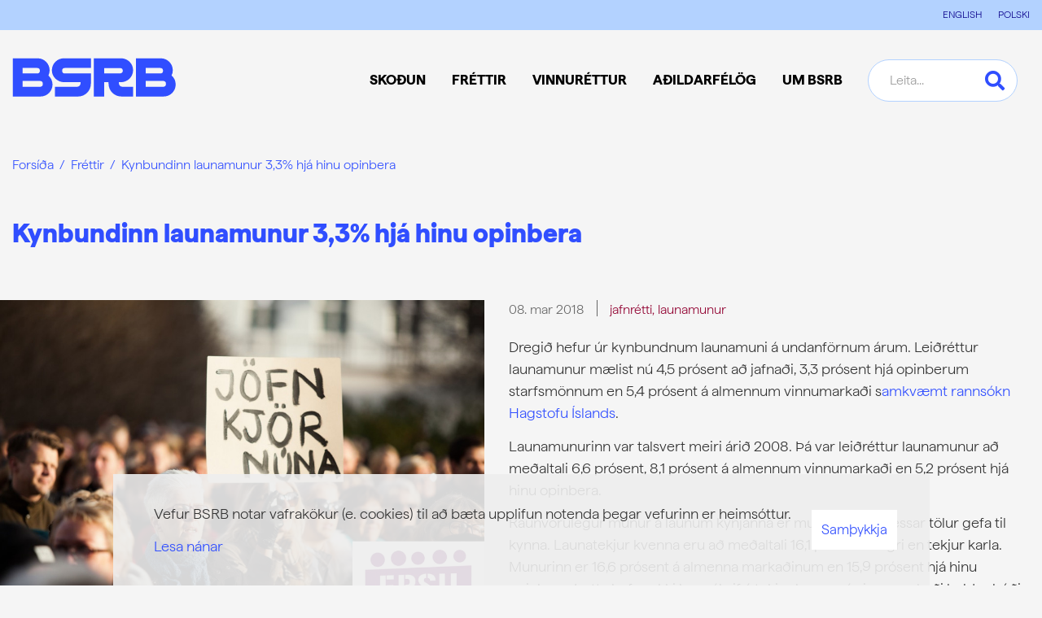

--- FILE ---
content_type: text/html; charset=UTF-8
request_url: https://www.bsrb.is/is/frettakerfi/kynbundinn-launamunur-33-hja-hinu-opinbera
body_size: 8824
content:
<!DOCTYPE html>
<!--
		Stefna ehf. - Moya Vefumsjónarkerfi
		- - - - - - - - - - - - - - - - - -
		http://www.moya.is
		Moya - útgáfa 1.16.2		- - - - - - - - - - - - - - - - - -
-->
<html xmlns="http://www.w3.org/1999/xhtml" lang="is">
<head>
    <meta http-equiv="X-UA-Compatible" content="IE=edge">
    <meta name="viewport" content="width=device-width, initial-scale=1.0">
		<meta name="theme-color" content="#004794" >
	<meta name="keywords" content="jafnrétti,launamunur" >
	<meta name="description" content="Dregið hefur úr kynbundnum launamuni á undanförnum árum. Leiðréttur launamunur mælist nú 4,5 prósent að jafnaði, 3,3 prósent hjá opinberum starfsmönnum." >
	<meta charset="UTF-8">
	<meta name="author" content="BSRB" >
	<meta name="generator" content="Moya 1.16.2" >
		<meta property="og:title" content="Kynbundinn launamunur 3,3% hj&aacute; hinu opinbera">
	<meta property="og:image" content="https://www.bsrb.is/static/news/kvennafri-epsu.jpg?v=1770135955">
	<meta property="og:url" content="https://www.bsrb.is/is/frettakerfi/kynbundinn-launamunur-33-hja-hinu-opinbera">
	<meta property="og:site_name" content="BSRB">
	<meta property="og:updated_time" content="1520517614">
	<meta property="og:image:width" content="1080">
	<meta property="og:image:height" content="720">
	<meta property="og:locale" content="is_IS">
	<meta property="og:description" content="Dregi&eth; hefur &uacute;r kynbundnum launamuni &aacute; undanf&ouml;rnum &aacute;rum. Lei&eth;r&eacute;ttur launamunur m&aelig;list n&uacute; 4,5 pr&oacute;sent a&eth; jafna&eth;i, 3,3 pr&oacute;sent hj&aacute; opinberum starfsm&ouml;nnum.">
	<meta property="og:type" content="article">

		<title>Kynbundinn launamunur 3,3% hjá hinu opinbera | BSRB</title>
	<link rel="preload" href="/static/themes/2017/fonts/HafferLight.woff2" as="font" type="font/woff2" crossorigin>
	<link rel="preload" href="/static/themes/2017/fonts/HafferHeavy.woff2" as="font" type="font/woff2" crossorigin>
	<link rel="preload" href="/static/themes/2017/fonts/HafferBold.woff2" as="font" type="font/woff2" crossorigin>
	<link href="/static/themes/2017/theme.css?v=1be0246edd" rel="stylesheet" media="all" type="text/css"  />

		<link href="/is/feed" rel="alternate" type="application/rss+xml" title="RSS - Fréttir" >
	<link href="/is/frettakerfi/kynbundinn-launamunur-33-hja-hinu-opinbera" rel="canonical" >
	<link href="/favicon.ico" rel="icon" type="image/x-icon" >
	<link href="/favicon.ico" rel="shortcut icon" type="image/x-icon" >
	<link href="/_moya/less/cookie-consent.css?v=1770135955" media="screen" rel="stylesheet" type="text/css" >
			<!-- Facebook Pixel Code --> <script> !function(f,b,e,v,n,t,s) {if(f.fbq)return;n=f.fbq=function(){n.callMethod? n.callMethod.apply(n,arguments):n.queue.push(arguments)}; if(!f._fbq)f._fbq=n;n.push=n;n.loaded=!0;n.version='2.0'; n.queue=[];t=b.createElement(e);t.async=!0; t.src=v;s=b.getElementsByTagName(e)[0]; s.parentNode.insertBefore(t,s)}(window,document,'script', 'https://connect.facebook.net/en_US/fbevents.js'); fbq('init', '366714790326664'); fbq('track', 'PageView'); </script> <noscript> <img height="1" width="1" src="https://www.facebook.com/tr?id=366714790326664&ev=PageView &noscript=1"/> </noscript> <!-- End Facebook Pixel Code -->
</head>
<body  class="logo-blue news view footer-layout6 hideright accordion-local has-dropdown-menu" data-accordion="local" data-static-version="1770135955">
<a id="siteTop" class="hide">&nbsp;</a>

<div id="fb-root"></div>
<script>(function(d, s, id) {
		var js, fjs = d.getElementsByTagName(s)[0];
		if (d.getElementById(id)) return;
		js = d.createElement(s); js.id = id;
		js.src = "//connect.facebook.net/is_IS/sdk.js#xfbml=1&version=v2.0";
		fjs.parentNode.insertBefore(js, fjs);
	}(document, 'script', 'facebook-jssdk'));
</script>

<div id="page">

	
    <div id="pageContainer">
        <header id="header" data-moya-component="ext.sticky-head" data-shrink-on="50">
            <div class="contentWrap">
                <div class="logo">
                    <a href="/is" aria-label="Frontpage">
						<svg width="201" height="48" viewBox="0 0 201 48" fill="none" xmlns="http://www.w3.org/2000/svg"><path d="M195.756 21.872a14.752 14.752 0 001.496-6.455c0-8.122-6.611-14.72-14.72-14.72h-30.428V47.68h33.981c8.122 0 14.72-6.612 14.72-14.72a14.68 14.68 0 00-5.036-11.076m-31.757-9.28h17.961a3.372 3.372 0 010 6.742h-17.961v-6.742zm21.253 23.154h-21.253v-7.223h21.253a3.627 3.627 0 013.619 3.618 3.627 3.627 0 01-3.619 3.618M44.47 21.872a14.75 14.75 0 001.497-6.455c0-8.122-6.611-14.72-14.72-14.72H.805V47.68h33.982c8.122 0 14.72-6.612 14.72-14.72 0-4.412-1.952-8.382-5.037-11.076m-31.743-9.28h17.96a3.372 3.372 0 010 6.742h-17.96v-6.742zM33.98 35.76H12.727v-7.223H33.98a3.627 3.627 0 013.619 3.618 3.619 3.619 0 01-3.619 3.618m97.078-4.387v-1.302h2.408c8.017 0 14.811-6.286 15.019-14.303.221-8.303-6.442-15.097-14.694-15.097h-33.5v46.984h12.703V30.072h5.375v1.9c0 8.668 7.028 15.696 15.696 15.696h14.433V35.72h-13.093a4.332 4.332 0 01-4.334-4.334m-18.09-12.169v-6.585h19.105c.755 0 1.432.13 2.005.403.572.26 1.015.65 1.327 1.145.313.508.469 1.094.469 1.757 0 .664-.156 1.25-.469 1.757-.312.508-.755.885-1.327 1.146-.573.26-1.25.39-2.005.39h-19.105v-.013zM48.74 15.781c.207 8.017 7.001 14.303 15.018 14.303h20.173V31.4a4.332 4.332 0 01-4.333 4.334h-26.98v11.948h28.32c8.668 0 15.696-7.028 15.696-15.696V19.347H64.71a3.371 3.371 0 010-6.742h31.925V.684h-33.2c-8.265 0-14.916 6.807-14.695 15.097z" fill="#304EFF"/></svg>					</a>
                </div>

                <nav id="mainmenu">
                    <ul class="menu mmLevel1 " id="mmm-5"><li class="ele-skodun si level1 children first goto ord-1"><a href="/is/skodun"><span>Sko&eth;un</span></a><ul class="menu mmLevel2 " id="mmm-12"><li class="ele-skodun si level2 first ord-1"><a href="/is/skodun/skodun"><span>Sko&eth;un</span></a></li><li class="ele-stefna-bsrb si level2 children ord-2"><a href="/is/skodun/stefna-bsrb"><span>Stefna</span></a><ul class="menu mmLevel3 " id="mmm-27"><li class="ele-almannathjonusta si level3 first ord-1"><a href="/is/skodun/stefna-bsrb/almannathjonusta"><span>Almanna&thorn;j&oacute;nusta</span></a></li><li class="ele-atvinnumal si level3 ord-2"><a href="/is/skodun/stefna-bsrb/atvinnumal"><span>Atvinnum&aacute;l</span></a></li><li class="ele-efnahags-og-skattamal si level3 ord-3"><a href="/is/skodun/stefna-bsrb/efnahags-og-skattamal"><span>Efnahags- og skattam&aacute;l</span></a></li><li class="ele-heilbrigdismal si level3 ord-4"><a href="/is/skodun/stefna-bsrb/heilbrigdismal"><span>Heilbrig&eth;ism&aacute;l</span></a></li><li class="ele-husnaedismal si level3 ord-5"><a href="/is/skodun/stefna-bsrb/husnaedismal"><span>H&uacute;sn&aelig;&eth;ism&aacute;l</span></a></li><li class="ele-jafnrettismal si level3 ord-6"><a href="/is/skodun/stefna-bsrb/jafnrettismal"><span>Jafnr&eacute;ttism&aacute;l</span></a></li><li class="ele-kjaramal si level3 ord-7"><a href="/is/skodun/stefna-bsrb/kjaramal"><span>Kjaram&aacute;l</span></a></li><li class="ele-lifeyrismal si level3 ord-8"><a href="/is/skodun/stefna-bsrb/lifeyrismal"><span>L&iacute;feyrism&aacute;l</span></a></li><li class="ele-menntamal si level3 ord-9"><a href="/is/skodun/stefna-bsrb/menntamal"><span>Menntam&aacute;l</span></a></li><li class="ele-umhverfismal si level3 last ord-10"><a href="/is/skodun/stefna-bsrb/umhverfismal"><span>Umhverfis- og loftslagsm&aacute;l</span></a></li></ul></li><li class="ele-malefnin si level2 children ord-3"><a href="/is/skodun/malefnin"><span>M&aacute;lefnin</span></a><ul class="menu mmLevel3 " id="mmm-100"><li class="ele-barattan-um-heilbrigdiskerfid si level3 first ord-1"><a href="/is/skodun/malefnin/barattan-um-heilbrigdiskerfid"><span>Bar&aacute;ttan um heilbrig&eth;iskerfi&eth;</span></a></li><li class="ele-mikilvaegi-felagslegs-stodugleika si level3 ord-2"><a href="/is/skodun/malefnin/mikilvaegi-felagslegs-stodugleika"><span>F&eacute;lagslegur st&ouml;&eth;ugleiki</span></a></li><li class="ele-jofnun-lifeyrisrettinda si level3 ord-3"><a href="/is/skodun/malefnin/jofnun-lifeyrisrettinda"><span>J&ouml;fnun l&iacute;feyrisr&eacute;ttinda</span></a></li><li class="ele-kynbundin-og-kynferdisleg-areitni si level3 ord-4"><a href="/is/skodun/malefnin/kynbundin-og-kynferdisleg-areitni"><span>Kynbundin og kynfer&eth;isleg &aacute;reitni</span></a></li><li class="ele-mennta-og-fraedslumal si level3 ord-5"><a href="/is/skodun/malefnin/mennta-og-fraedslumal"><span>Mennta- og fr&aelig;&eth;slum&aacute;l</span></a></li><li class="ele-stytting-vinnuvikunnar si level3 children last ord-6"><a href="/is/skodun/malefnin/stytting-vinnuvikunnar"><span>Stytting vinnuvikunnar</span></a><ul class="menu mmLevel4 " id="mmm-101"><li class="ele-fraedslumyndbond-um-styttingu-vinnuvikunnar si level4 first last ord-1"><a href="/is/skodun/malefnin/stytting-vinnuvikunnar/fraedslumyndbond-um-styttingu-vinnuvikunnar"><span>Fr&aelig;&eth;slumyndb&ouml;nd um styttingu vinnuvikunnar</span></a></li></ul></li></ul></li><li class="ele-alyktanir si level2 children ord-4"><a href="/is/skodun/alyktanir"><span>&Aacute;lyktanir</span></a><ul class="menu mmLevel3 " id="mmm-48"><li class="ele-alyktun-47-things-um-rettlat-umskipti si level3 first ord-1"><a href="/is/skodun/alyktanir/alyktun-47-things-um-rettlat-umskipti" target="_blank"><span>&Aacute;lyktun 47. &thorn;ings um r&eacute;ttl&aacute;t umskipti</span></a></li><li class="ele-alyktun-47-things-um-si-og-endurmenntun si level3 ord-2"><a href="/is/skodun/alyktanir/alyktun-47-things-um-si-og-endurmenntun"><span>&Aacute;lyktun 47. &thorn;ings um s&iacute;- og endurmenntun</span></a></li><li class="ele-alyktun-47-things-bsrb-um-stodu-heilbrigdismala si level3 ord-3"><a href="/is/skodun/alyktanir/alyktun-47-things-bsrb-um-stodu-heilbrigdismala"><span>&Aacute;lyktun 47. &thorn;ings BSRB um st&ouml;&eth;u heilbrig&eth;ism&aacute;la</span></a></li><li class="ele-alyktun-47-things-bsrb-um-malefni-innflytjenda si level3 ord-4"><a href="/is/skodun/alyktanir/alyktun-47-things-bsrb-um-malefni-innflytjenda"><span>&Aacute;lyktun 47. &thorn;ings BSRB um m&aacute;lefni innflytjenda</span></a></li><li class="ele-alyktun-47-things-bsrb-um-husnaedismal si level3 ord-5"><a href="/is/skodun/alyktanir/alyktun-47-things-bsrb-um-husnaedismal"><span>&Aacute;lyktun 47. &thorn;ings BSRB um h&uacute;sn&aelig;&eth;ism&aacute;l</span></a></li><li class="ele-alyktun-47-things-bsrb-um-ad-brua-umonnunarbilid si level3 ord-6"><a href="/is/skodun/alyktanir/alyktun-47-things-bsrb-um-ad-brua-umonnunarbilid"><span>&Aacute;lyktun 47. &thorn;ings BSRB um a&eth; br&uacute;a um&ouml;nnunarbili&eth;</span></a></li><li class="ele-alyktun-47-things-bsrb-um-kvenfrelsi si level3 ord-7"><a href="/is/skodun/alyktanir/alyktun-47-things-bsrb-um-kvenfrelsi"><span>&Aacute;lyktun 47. &thorn;ings BSRB um kvenfrelsi</span></a></li><li class="ele-drog-ad-alyktun-47-things-bsrb-um-efnahagsmal si level3 last ord-8"><a href="/is/skodun/alyktanir/drog-ad-alyktun-47-things-bsrb-um-efnahagsmal"><span>Dr&ouml;g a&eth; &aacute;lyktun 47. &thorn;ings BSRB um efnahagsm&aacute;l</span></a></li></ul></li><li class="ele-umsagnir si level2 last ord-5"><a href="/is/skodun/umsagnir"><span>Umsagnir</span></a></li></ul></li><li class="ele-frettir si level1 children goto ord-2"><a href="/is/frettir"><span>Fr&eacute;ttir</span></a><ul class="menu mmLevel2 " id="mmm-13"><li class="ele-frettasafn si level2 first ord-1"><a href="/is/frettir/frettasafn"><span>Fr&eacute;ttir</span></a></li><li class="ele-frodleikur si level2 ord-2"><a href="/is/frettir/frodleikur"><span>Fr&oacute;&eth;leikur</span></a></li><li class="ele-vidburdadagatal si level2 ord-3"><a href="/is/frettir/vidburdadagatal"><span>Vi&eth;bur&eth;adagatal</span></a></li><li class="ele-utgefid-efni si level2 ord-4"><a href="/is/frettir/utgefid-efni"><span>&Uacute;tgefi&eth; efni</span></a></li><li class="ele-fjolmidlatorg si level2 ord-5"><a href="/is/frettir/fjolmidlatorg"><span>Fj&ouml;lmi&eth;latorg</span></a></li><li class="ele-myndir si level2 last ord-6"><a href="/is/frettir/myndir"><span>Myndir</span></a></li></ul></li><li class="ele-vinnurettur si level1 children ord-3"><a href="/is/vinnurettur"><span>Vinnur&eacute;ttur</span></a><ul class="menu mmLevel2 " id="mmm-16"><li class="ele-vinnurettur si level2 children first ord-1"><a href="/is/vinnurettur/vinnurettur"><span>Vinnur&eacute;ttur</span></a><ul class="menu mmLevel3 " id="mmm-93"><li class="ele-starfsmenn-a-opinberum-vinnumarkadi si level3 first ord-1"><a href="/is/vinnurettur/vinnurettur/starfsmenn-a-opinberum-vinnumarkadi"><span>Starfsmenn &aacute; opinberum vinnumarka&eth;i</span></a></li><li class="ele-um-stettarfelog-og-hlutverk-theirra si level3 last ord-2"><a href="/is/vinnurettur/vinnurettur/um-stettarfelog-og-hlutverk-theirra"><span>Um st&eacute;ttarf&eacute;l&ouml;g og hlutverk &thorn;eirra</span></a></li></ul></li><li class="ele-upphaf-starfs si level2 children ord-2"><a href="/is/vinnurettur/upphaf-starfs"><span>Upphaf starfs</span></a><ul class="menu mmLevel3 " id="mmm-50"><li class="ele-auglysing-lausra-starfa si level3 first ord-1"><a href="/is/vinnurettur/upphaf-starfs/auglysing-lausra-starfa"><span>Augl&yacute;sing lausra starfa</span></a></li><li class="ele-almenn-haefisskilyrdi-rikisstarfsmanna si level3 ord-2"><a href="/is/vinnurettur/upphaf-starfs/almenn-haefisskilyrdi-rikisstarfsmanna"><span>Almenn h&aelig;fisskilyr&eth;i r&iacute;kisstarfsmanna</span></a></li><li class="ele-radning-i-starf si level3 ord-3"><a href="/is/vinnurettur/upphaf-starfs/radning-i-starf"><span>R&aacute;&eth;ning &iacute; starf</span></a></li><li class="ele-val-a-umsaekjendum si level3 ord-4"><a href="/is/vinnurettur/upphaf-starfs/val-a-umsaekjendum"><span>Val &aacute; ums&aelig;kjendum</span></a></li><li class="ele-radningarsamningur si level3 last ord-5"><a href="/is/vinnurettur/upphaf-starfs/radningarsamningur"><span>R&aacute;&eth;ningarsamningur</span></a></li></ul></li><li class="ele-starfsaevin si level2 children ord-3"><a href="/is/vinnurettur/starfsaevin"><span>Starfs&aelig;vin</span></a><ul class="menu mmLevel3 " id="mmm-51"><li class="ele-adbunadur-starfsmanna si level3 first ord-1"><a href="/is/vinnurettur/starfsaevin/adbunadur-starfsmanna"><span>A&eth;b&uacute;na&eth;ur starfsmanna</span></a></li><li class="ele-aminning-i-starfi si level3 ord-2"><a href="/is/vinnurettur/starfsaevin/aminning-i-starfi"><span>&Aacute;minning &iacute; starfi</span></a></li><li class="ele-faedingar-og-foreldraorlof si level3 ord-3"><a href="/is/vinnurettur/starfsaevin/faedingar-og-foreldraorlof"><span>F&aelig;&eth;ingar- og foreldraorlof</span></a></li><li class="ele-breytingar-a-storfum si level3 ord-4"><a href="/is/vinnurettur/starfsaevin/breytingar-a-storfum"><span>Breytingar &aacute; st&ouml;rfum</span></a></li><li class="ele-launagreidslur si level3 ord-5"><a href="/is/vinnurettur/starfsaevin/launagreidslur"><span>Launagrei&eth;slur</span></a></li><li class="ele-orlofsrettur si level3 ord-6"><a href="/is/vinnurettur/starfsaevin/orlofsrettur"><span>Orlofsr&eacute;ttur</span></a></li><li class="ele-personuvernd-starfsmanna si level3 ord-7"><a href="/is/vinnurettur/starfsaevin/personuvernd-starfsmanna"><span>Pers&oacute;nuvernd starfsmanna</span></a></li><li class="ele-rettindi-vaktavinnufolks si level3 ord-8"><a href="/is/vinnurettur/starfsaevin/rettindi-vaktavinnufolks"><span>R&eacute;ttindi vaktavinnuf&oacute;lks</span></a></li><li class="ele-stada-og-hlutverk-trunadarmanna si level3 ord-9"><a href="/is/vinnurettur/starfsaevin/stada-og-hlutverk-trunadarmanna"><span>Sta&eth;a og hlutverk tr&uacute;na&eth;armanna</span></a></li><li class="ele-veikindarettur si level3 ord-10"><a href="/is/vinnurettur/starfsaevin/veikindarettur"><span>Veikindar&eacute;ttur</span></a></li><li class="ele-munurinn-a-embaettismonnum-og-odrum-rikisstarfsmonnum si level3 ord-11"><a href="/is/vinnurettur/starfsaevin/munurinn-a-embaettismonnum-og-odrum-rikisstarfsmonnum"><span>Munurinn &aacute; emb&aelig;ttism&ouml;nnum og &ouml;&eth;rum r&iacute;kisstarfsm&ouml;nnum</span></a></li><li class="ele-jafnretti-a-vinnumarkadi si level3 ord-12"><a href="/is/vinnurettur/starfsaevin/jafnretti-a-vinnumarkadi"><span>Jafnr&eacute;tti &aacute; vinnumarka&eth;i</span></a></li><li class="ele-adilaskipti-ad-fyrirtaekjum si level3 last ord-13"><a href="/is/vinnurettur/starfsaevin/adilaskipti-ad-fyrirtaekjum"><span>A&eth;ilaskipti a&eth; fyrirt&aelig;kjum</span></a></li></ul></li><li class="ele-lok-starfs si level2 children last ord-4"><a href="/is/vinnurettur/lok-starfs"><span>Lok starfs</span></a><ul class="menu mmLevel3 " id="mmm-52"><li class="ele-uppsagnir-og-uppsagnarfrestur si level3 first ord-1"><a href="/is/vinnurettur/lok-starfs/uppsagnir-og-uppsagnarfrestur"><span>Uppsagnir og uppsagnarfrestur</span></a></li><li class="ele-nidurlagning-starfs si level3 ord-2"><a href="/is/vinnurettur/lok-starfs/nidurlagning-starfs"><span>Ni&eth;urlagning starfs</span></a></li><li class="ele-veikindi-og-lausnarlaun si level3 ord-3"><a href="/is/vinnurettur/lok-starfs/veikindi-og-lausnarlaun"><span>Veikindi og lausnarlaun</span></a></li><li class="ele-uppsagnarfrestur-og-orlof si level3 last ord-4"><a href="/is/vinnurettur/lok-starfs/uppsagnarfrestur-og-orlof"><span>Uppsagnarfrestur og orlof</span></a></li></ul></li></ul></li><li class="ele-adildarfelog si level1 children goto ord-4"><a href="/is/adildarfelog"><span>A&eth;ildarf&eacute;l&ouml;g</span></a><ul class="menu mmLevel2 " id="mmm-24"><li class="ele-adildarfelog-bsrb si level2 first ord-1"><a href="/is/adildarfelog/adildarfelog-bsrb"><span>A&eth;ildarf&eacute;l&ouml;g</span></a></li><li class="ele-fraedsla-1 si level2 ord-2"><a href="/is/adildarfelog/fraedsla-1"><span>Fr&aelig;&eth;sla</span></a></li><li class="ele-styrkir si level2 ord-3"><a href="/is/adildarfelog/styrkir"><span>Styrktarsj&oacute;&eth;urinn Klettur</span></a></li><li class="ele-orlofshusabyggdir si level2 last ord-4"><a href="/is/adildarfelog/orlofshusabyggdir"><span>Orlofsh&uacute;s</span></a></li></ul></li><li class="ele-bsrb si level1 children last goto ord-5"><a href="/is/bsrb"><span>Um BSRB</span></a><ul class="menu mmLevel2 " id="mmm-17"><li class="ele-um-bsrb si level2 children first ord-1"><a href="/is/bsrb/um-bsrb"><span>Um BSRB</span></a><ul class="menu mmLevel3 " id="mmm-92"><li class="ele-personuverndarstefna-bsrb si level3 first ord-1"><a href="/is/bsrb/um-bsrb/personuverndarstefna-bsrb"><span>Pers&oacute;nuvernd</span></a></li><li class="ele-lagalegir-fyrirvarar si level3 last ord-2"><a href="/is/bsrb/um-bsrb/lagalegir-fyrirvarar"><span>Lagalegir fyrirvarar</span></a></li></ul></li><li class="ele-starfsfolk si level2 ord-2"><a href="/is/bsrb/starfsfolk"><span>Starfsf&oacute;lk</span></a></li><li class="ele-skipulag-bsrb si level2 children ord-3"><a href="/is/bsrb/skipulag-bsrb"><span>Skipulag</span></a><ul class="menu mmLevel3 " id="mmm-34"><li class="ele-thing-bsrb si level3 children first ord-1"><a href="/is/bsrb/skipulag-bsrb/thing-bsrb"><span>&THORN;ing</span></a><ul class="menu mmLevel4 " id="mmm-35"><li class="ele-httpswwwbsrbisisfrettakerfimalefnastarf-a-thingi-bsrb si level4 first ord-1"><a href="https://www.bsrb.is/is/frettakerfi/sonja-endurkjorin-formadur-bsrb"><span>47. &thorn;ing BSRB</span></a></li><li class="ele-46-thing-bsrb-29-september-2021 si level4 ord-2"><a href="/is/bsrb/skipulag-bsrb/thing-bsrb/46-thing-bsrb-29-september-2021"><span>46. &thorn;ing BSRB</span></a></li><li class="ele-45-thing-bsrb-17-til-19-oktober-2018 si level4 ord-3"><a href="/is/bsrb/skipulag-bsrb/thing-bsrb/45-thing-bsrb-17-til-19-oktober-2018"><span>45. &thorn;ing BSRB</span></a></li><li class="ele-44-thing-bsrb si level4 ord-4"><a href="/is/bsrb/skipulag-bsrb/thing-bsrb/44-thing-bsrb"><span>44. &thorn;ing BSRB</span></a></li><li class="ele-43-thing-bsrb si level4 last ord-5"><a href="/is/bsrb/skipulag-bsrb/thing-bsrb/43-thing-bsrb"><span>43. &thorn;ing BSRB</span></a></li></ul></li><li class="ele-formannarad-bsrb si level3 ord-2"><a href="/is/bsrb/skipulag-bsrb/formannarad-bsrb"><span>Formannar&aacute;&eth;</span></a></li><li class="ele-stjorn-bsrb si level3 ord-3"><a href="/is/bsrb/skipulag-bsrb/stjorn-bsrb"><span>Stj&oacute;rn</span></a></li><li class="ele-adalfundur-bsrb si level3 ord-4"><a href="/is/bsrb/skipulag-bsrb/adalfundur-bsrb"><span>A&eth;alfundur</span></a></li><li class="ele-formadur-og-varaformenn si level3 ord-5"><a href="/is/bsrb/skipulag-bsrb/formadur-og-varaformenn"><span>Forma&eth;ur og varaformenn</span></a></li><li class="ele-nefndir-bsrb si level3 last ord-6"><a href="/is/bsrb/skipulag-bsrb/nefndir-bsrb"><span>Nefndir </span></a></li></ul></li><li class="ele-log-bsrb si level2 ord-4"><a href="/is/bsrb/log-bsrb"><span>L&ouml;g</span></a></li><li class="ele-samstarf si level2 children ord-5"><a href="/is/bsrb/samstarf"><span>Samstarf</span></a><ul class="menu mmLevel3 " id="mmm-94"><li class="ele-innlent-samstarf si level3 first ord-1"><a href="/is/bsrb/samstarf/innlent-samstarf"><span>Innlent samstarf</span></a></li><li class="ele-erlent-samstarf si level3 last ord-2"><a href="/is/bsrb/samstarf/erlent-samstarf"><span>Erlent samstarf</span></a></li></ul></li><li class="ele-saga-bsrb si level2 ord-6"><a href="/is/bsrb/saga-bsrb"><span>Saga</span></a></li><li class="ele-bjarg-ibudafelag si level2 ord-7"><a href="/is/bsrb/bjarg-ibudafelag"><span>Bjarg &iacute;b&uacute;&eth;af&eacute;lag</span></a></li><li class="ele-varda-rannsoknarstofnun-vinnumarkadarins si level2 last ord-8"><a href="/is/bsrb/varda-rannsoknarstofnun-vinnumarkadarins"><span>Var&eth;a</span></a></li></ul></li></ul>                </nav>
                <div id="searchBox" role="search">
					<form id="searchForm" name="searchForm" method="get" action="/is/leit">
<div id="elm_q" class="elm_text elm"><label for="q" class="noscreen optional">Leita</label>

<span class="lmnt"><input type="text" name="q" id="q" value="" placeholder="Leita..." class="text searchQ"></span></div>
<div id="elm_submit" class="elm_submit elm">
<input type="submit" id="searchSubmit" value="Leita"></div></form>                </div>
				<button
					data-moya-component="ext.head-search"
					id="searchToggle"
					aria-label="Opna leit"
					aria-haspopup="true" aria-controls="searchForm">
				</button>
				<div id="searchDrop">
					<div class="contentWrap">
						<div class="searchFormWrap">
							<form id="searchForm" name="searchForm" method="get" action="/is/leit">
<div id="elm_q" class="elm_text elm"><label for="q" class="noscreen optional">Leita</label>

<span class="lmnt"><input type="text" name="q" id="q" value="" placeholder="Leita..." class="text searchQ"></span></div>
<div id="elm_submit" class="elm_submit elm">
<input type="submit" id="searchSubmit" value="Leita"></div></form>						</div>
						<button id="searchClose" aria-label="templateSearchClose"
							aria-controls="searchForm">
						</button>
					</div>
				</div>
            </div>
        </header>
        <div id="qn">
            <div class="contentWrap">
                <div class="box boxLinks"><ul>
<li><a href="/en">ENGLISH</a></li>
<li><a href="/pl">POLSKI</a></li>
</ul></div>
            </div>
        </div>
						<nav id="breadcrumbsWrap" aria-label="Brauðmolar">
			<div class="contentWrap">
				
<div id="breadcrumbs" class="box">
	
        <div class="boxText">
		<a href="/is" class="first">Forsíða</a><span class="sep"> / </span><a href="/is/frettakerfi">Fréttir</a><span class="sep"> / </span><a href="/is/frettakerfi/kynbundinn-launamunur-33-hja-hinu-opinbera" class="last">Kynbundinn launamunur 3,3% hjá hinu opinbera</a>
	</div>
</div>			</div>
		</nav>
				        <div id="contentContainer">
            <div class="row">
                <div id="main" role="main">
					
					                        
<div id="news" class="box">
	<div class="boxTitle"><h1>Kynbundinn launamunur 3,3% hjá hinu opinbera</h1></div>
        <div class="boxText">
		<div class="entry hasImage">
	<div class="entryContent">
					<div class="entryImage medium">
                <div class="linkWrap">
                    <a href="/static/news/lg/kvennafri-epsu.jpg" class="fancybox">
                        <img alt="Konur mótmæltu kynbundnum launamuni 24. október 2016, á kvennafrídaginn." src="https://static.stefna.is/moya/images/1.png" class="responsive" data-src="/static/news/md/kvennafri-epsu.jpg" data-md="/static/news/md/kvennafri-epsu.jpg" data-sm="/static/news/sm/kvennafri-epsu.jpg" data-xs="/static/news/xs/kvennafri-epsu.jpg" />
                    </a>
                                    </div>
									<div class="entryImageText">Konur mótmæltu kynbundnum launamuni 24. október 2016, á kvennafrídaginn.</div>
							</div>
				<div class="entryInfo">
	<span class="date">
					08. mar 2018			</span>
		        <span class="category">
                        <a href="/is/leit/news/1?q=jafnr%C3%A9tti&amp;D=news">jafnrétti</a>, <a href="/is/leit/news/1?q=launamunur&amp;D=news">launamunur</a>        </span>
			</div>		<div class="content">
			<p>Dregið hefur úr kynbundnum launamuni á undanförnum árum. Leiðréttur launamunur mælist nú 4,5 prósent að jafnaði, 3,3 prósent hjá opinberum starfsmönnum en 5,4 prósent á almennum vinnumarkaði s<a title="Skýrsla Hagstofu Íslands" href="https://hagstofa.is/utgafur/nanar-um-utgafu?id=59402" target="_blank">amkvæmt rannsókn Hagstofu Íslands</a>.</p>
<p>Launamunurinn var talsvert meiri árið 2008. Þá var leiðréttur launamunur að meðaltali 6,6 prósent, 8,1 prósent á almennum vinnumarkaði en 5,2 prósent hjá hinu opinbera.</p>
<p>Raunvörulegur munur á launum kynjanna er mun meiri en þessar tölur gefa til kynna. Launatekjur kvenna eru að meðaltali 16,1 prósenti lægri en tekjur karla. Munurinn er 16,6 prósent á almenna markaðinum en 15,9 prósent hjá hinu opinbera. Þetta hefur ekki bara áhrif á tekjur kvenna á vinnumarkaði heldur þýðir það einnig að greiðslur úr lífeyrissjóðum eru lægri en hjá körlum.</p>
<p>Í rannsókn Hagstofunnar segir að taka þurfi tillit til þekktra skýringa á kynbundnum launamuni til að skýra mun á launum karla og kvenna. Þannig er leiðrétt fyrir lengri vinnutíma karla, meiri yfirvinnu, ólíkri menntun, ábyrgð, reynslu og fleira.</p>
<h5>Aðgerðir á baráttudegi kvenna</h5>
<p>Í dag er alþjóðlegur baráttudagur kvenna, 8. mars. Boðað hefur verið til baráttufundar í Tjarnarbíói klukkan 17 í dag undir yfirskriftinni Konur gegn kúgun. Bandalög opinberra starfsmanna hafa boðað til aðgerða víða um heim. Þannig munu félagar okkar í Frakkland og á Spáni leggja niður störf í dag til að leggja áherslu á kröfu sína um samfélag sem er laust við kynbundna kúgun og ofbeldi, samkvæmt upplýsingum frá EPSU, evrópskum heildarsamtökum opinberra starfsmanna.</p>
<p>Þó kynbundinn launamunur sé mikill hér á landi, um 15,9 prósent, er hann mun meiri víða í Evrópu, <a title="Skýrsla Hagstofu Íslands" href="https://hagstofa.is/utgafur/nanar-um-utgafu?id=59402" target="_blank">samkvæmt tölum frá Hagstofu Íslands</a>. Munurinn mælist 16,6 prósent að meðaltali í Evrópusambandinu, 20,6 prósent í Bretlandi, 21,1 prósent í Þýskalandi og 18,2 prósent í Finnlandi.</p>
<h5>Vantar gögn um opinbera starfsmenn</h5>
<p>Í umfjöllun EPSU kemur fram að tölur sem notaðar eru til að mæla kynbundinn launamun í Evrópu gefi ef til vill ekki rétta mynd af ástandinu. Víða vanti stóra hópa opinberra starfsmanna inn í útreikningana. „Það vantar 15,1 milljónir starfsmanna inn í þessar tölur, það eru jafn margir og allir starfsmenn á vinnumarkaði í Spáni,“ segir Jan Willem Goudriaan, framkvæmdastjóri EPSU, í <a title="Frétt á vef EPSU" href="https://www.epsu.org/article/epsu-puts-spotlight-missing-data-gender-pay-gap" target="_blank">frétt á vef samtakanna</a>.</p>
<p><img class="mceAlignLeft" alt="Línurit sem sýnir þróun kynbundins launamunar" src="/static/files/Myndir/Frettamyndir/leidrettur-kynbundinn-launamunur.jpg" /></p>		</div>
	</div>
		<div class="entryFooter">
		<a class="back" href="" onclick="history.back();return false;">Til baka í yfirlit</a>
					<div class="social">
							</div>
			</div>
	<br class="clear"/>
	</div>


	</div>
</div>					                </div>

                <aside id="sidebar" role="complementary">
					<div id="box_sitemap-box_30" class="box box_sitemap-box box_ord_2 first"><div class="boxText"></div>
</div>
                </aside>
            </div>
							<div id="below">
					<div class="contentWrap">
						<div id="box_sitemap-box_29" class="box box_sitemap-box box_ord_1 first"><div class="boxText"></div>
</div>
					</div>
				</div>
			        </div>
		<button id="mainmenuToggle"
			aria-label="Opna/loka valmynd"
			aria-haspopup="true"
			aria-controls="mainmenu">
			<span class="first"></span>
			<span class="middle"></span>
			<span class="last"></span>
		</button>
    </div>
</div>
<footer>
	<div id="footerInfo" role="contentinfo">
		<div id="box_footer_28" class="box box_footer box_ord_1 first"><div class="boxText"><div class="moya__footer layout6"><div class="footerRow">
	<div class="col">
		<img class="logo" src="/static/files/Myndir/Logo/Logo_BSRB/bsrb-merki-adal-hvitt.png" alt=""/>
		<div class="contactInfo">
							<span><a href="mailto:bsrb@bsrb.is">bsrb@bsrb.is</a></span>
										<span> / </span>
										<span><a href="tel:5258300">525 8300</a></span>
					</div>
	</div>
</div>
<div class="footerRow">
	<div class="col">
		<ul class="menu">
										<li>Grettisgötu 89</li>
								<li>105 Reykjavík</li>
										<li>Kennitala. 440169-0159</li>
					</ul>
					<div class="footerSitemap">
				<ul>
<li><a title="Vinnuréttur" href="/is/vinnurettur/vinnurettur">Vinnuréttur</a>
<ul>
<li><a title="Upphaf starfs" href="/is/vinnurettur/upphaf-starfs">Upphaf starfs</a></li>
<li><a title="Starfsævin" href="/is/vinnurettur/starfsaevin">Starfsævin</a></li>
<li><a title="Lok starfs" href="/is/vinnurettur/lok-starfs">Lok starfs</a></li>
</ul>
</li>
<li><a title="Aðildarfélög BSRB" href="/is/adildarfelog/adildarfelog-bsrb">Aðildarfélög</a>
<ul>
<li><a title="Fræðsla" href="/is/adildarfelog/fraedsla-1">Fræðsla</a></li>
<li><a title="Styrkir" href="/is/adildarfelog/styrkir">Styrkir</a></li>
<li><a title="Orlofshús" href="/is/adildarfelog/orlofshusabyggdir">Orlofshús</a></li>
</ul>
</li>
<li><a title="Skoðun" href="/is/skodun/skodun">Skoðun</a>
<ul>
<li><a title="Stefna BSRB" href="/is/skodun/stefna-bsrb">Stefna</a></li>
<li><a title="Málefnin" href="/is/skodun/malefnin">Málefnin</a></li>
<li><a title="Ályktanir" href="/is/skodun/alyktanir">Ályktanir</a></li>
<li><a title="Umsagnir" href="/is/skodun/umsagnir">Umsagnir</a></li>
</ul>
</li>
<li><a title="Um BSRB" href="/is/bsrb">Um BSRB</a>
<ul>
<li><a title="Starfsfólk" href="/is/bsrb/starfsfolk">Starfsfólk</a></li>
<li><a title="Fróðleikur" href="/is/frettir/frodleikur">Fróðleikur</a></li>
<li><a title="Fréttir" href="/is/frettir/frettasafn">Fréttir</a></li>
<li><a title="Fjölmiðlatorg" href="/is/frettir/fjolmidlatorg">Fjölmiðlatorg</a></li>
</ul>
</li>
</ul>
			</div>
			</div>
</div>
<div class="footerRow">
	<div class="col">
		    <p class="socialWrap">
                    <a class="social" href="https://www.facebook.com/bandalagstarfsmannarikisogbaeja" target="_blank" aria-label="Facebook"></a>
            </p>
		<p>Fylgdu okkur</p>
	</div>
</div>
</div>
</div>
</div>
	</div>
</footer>

<script src="//ajax.googleapis.com/ajax/libs/jquery/1.11.1/jquery.min.js"></script>
<script src="//ajax.googleapis.com/ajax/libs/jqueryui/1.11.2/jquery-ui.min.js"></script>
	<script type="text/javascript" src="/_moya/javascripts/dist/bundle.min.js?v=1770135955"></script>
	<script type="text/javascript" src="/_moya/js/cookie-consent.min.js?v=1770135955"></script><script src="/static/themes/2017/js/moya.min.js?v=809a10bd7d"></script>
<script src="/static/themes/2017/js/site.min.js?v=c6c0da02f4"></script>

<script type="text/javascript">
<!--//--><![CDATA[//><!--
moya.division = 'is';
moya.lang = 'is';
moya.fancybox.init();
$(function() { $("a.fancybox").fancybox({ helpers:{ title:{ type:"inside" },media:true },openEffect:"elastic",closeEffect:"elastic" }); });
$(function() { $("a.slideshow").fancybox({ helpers:{ title:{ type:"inside" },buttons:true,media:true },openEffect:"elastic",closeEffect:"elastic",playSpeed:4000,prevEffect:"none",nextEffect:"none",closeBtn:false }); });
$(function() { $("img.responsive").responsiveImg(); });
if (window.moyaCookieConsent) moyaCookieConsent.init({"cookieText":"<p>Vefur BSRB notar vafrakökur (e. cookies) til að bæta upplifun notenda þegar vefurinn er heimsóttur. <a title=\"Persónuvernd\" href=\"\/is\/bsrb\/um-bsrb\/personuverndarstefna-bsrb\"><br><\/a><\/p>","linkHref":"\/is\/bsrb\/um-bsrb\/personuverndarstefna-bsrb","linkText":"Lesa nánar","linkAria":"Lesa nánar um vafrakökur","dismissText":"Samþykkja","dismissAria":"Samþykkja vafrakökur","wrapperLabel":"Vafrakökustefna"});
$(function() { moya.localSearch.initAutocomplete("#q") });
$(function() { moya.localSearch.initAutocomplete("#q") });

//--><!]]>
</script>

</body>
</html>
